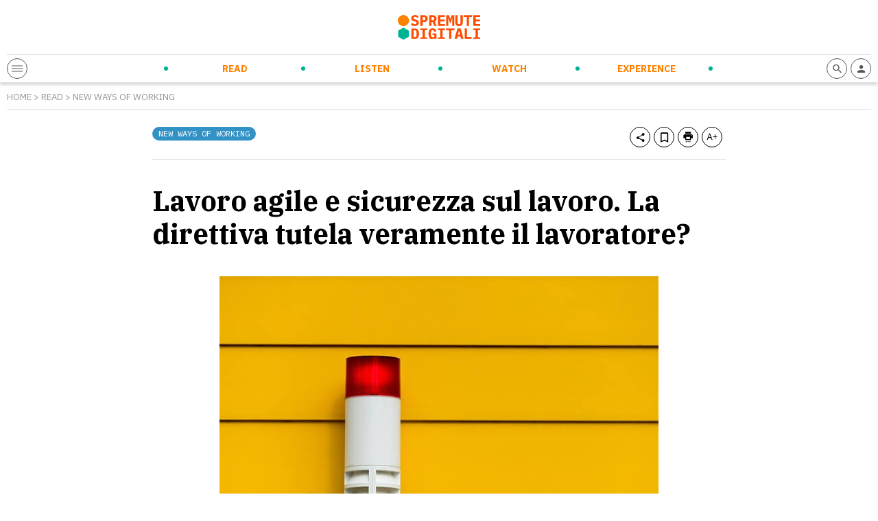

--- FILE ---
content_type: text/html; charset=UTF-8
request_url: https://spremutedigitali.com/lavoro-agile-sicurezza-lavoro-direttiva/
body_size: 14797
content:
<!doctype html>
<html class="no-js" lang="it-IT">

<head>
	<meta charset="utf-8">
	<!-- Force IE to use the latest rendering engine available -->
	<meta http-equiv="X-UA-Compatible" content="IE=edge">
	<!-- Mobile Meta -->
	<meta name="viewport" content="width=device-width, initial-scale=1.0">

	<meta class="foundation-mq" name="foundation class" content="CSS">
	<meta name="theme-color" content="#FF4C00">

	<meta name='robots' content='index, follow, max-image-preview:large, max-snippet:-1, max-video-preview:-1' />

<!-- Google Tag Manager for WordPress by gtm4wp.com -->
<script data-cfasync="false" data-pagespeed-no-defer>
	var gtm4wp_datalayer_name = "dataLayer";
	var dataLayer = dataLayer || [];
</script>
<!-- End Google Tag Manager for WordPress by gtm4wp.com -->
	<!-- This site is optimized with the Yoast SEO plugin v21.5 - https://yoast.com/wordpress/plugins/seo/ -->
	<title>Lavoro agile e sicurezza sul lavoro. La direttiva tutela il lavoratore?</title>
	<meta name="description" content="Nella direttiva Madia, uno spazio dedicato a lavoro agile e sicurezza sul lavoro, c&#039;è. Solo che per chi si occupa di ciò, il tema è ancora ostico" />
	<link rel="canonical" href="https://spremutedigitali.com/lavoro-agile-sicurezza-lavoro-direttiva/" />
	<meta property="og:locale" content="it_IT" />
	<meta property="og:type" content="article" />
	<meta property="og:title" content="Lavoro agile e sicurezza sul lavoro. La direttiva tutela il lavoratore?" />
	<meta property="og:description" content="Nella direttiva Madia, uno spazio dedicato a lavoro agile e sicurezza sul lavoro, c&#039;è. Solo che per chi si occupa di ciò, il tema è ancora ostico" />
	<meta property="og:url" content="https://spremutedigitali.com/lavoro-agile-sicurezza-lavoro-direttiva/" />
	<meta property="og:site_name" content="Spremute Digitali" />
	<meta property="article:publisher" content="https://www.facebook.com/Spremutedigitali" />
	<meta property="article:published_time" content="2017-06-28T09:29:49+00:00" />
	<meta property="og:image" content="https://spremutedigitali.com/wp-content/uploads/2017/06/alarm-system-2136501_640-1.jpg" />
	<meta property="og:image:width" content="640" />
	<meta property="og:image:height" content="427" />
	<meta property="og:image:type" content="image/jpeg" />
	<meta name="author" content="Carlo Gonnelli" />
	<meta name="twitter:card" content="summary_large_image" />
	<meta name="twitter:creator" content="@spremute" />
	<meta name="twitter:site" content="@spremute" />
	<meta name="twitter:label1" content="Written by" />
	<meta name="twitter:data1" content="Carlo Gonnelli" />
	<meta name="twitter:label2" content="Est. reading time" />
	<meta name="twitter:data2" content="3 minuti" />
	<script type="application/ld+json" class="yoast-schema-graph">{"@context":"https://schema.org","@graph":[{"@type":"Article","@id":"https://spremutedigitali.com/lavoro-agile-sicurezza-lavoro-direttiva/#article","isPartOf":{"@id":"https://spremutedigitali.com/lavoro-agile-sicurezza-lavoro-direttiva/"},"author":{"name":"Carlo Gonnelli","@id":"https://spremutedigitali.com/#/schema/person/194c7078d5229848c160c60579520148"},"headline":"Lavoro agile e sicurezza sul lavoro. La direttiva tutela veramente il lavoratore?","datePublished":"2017-06-28T09:29:49+00:00","dateModified":"2017-06-28T09:29:49+00:00","mainEntityOfPage":{"@id":"https://spremutedigitali.com/lavoro-agile-sicurezza-lavoro-direttiva/"},"wordCount":574,"publisher":{"@id":"https://spremutedigitali.com/#organization"},"image":{"@id":"https://spremutedigitali.com/lavoro-agile-sicurezza-lavoro-direttiva/#primaryimage"},"thumbnailUrl":"https://spremutedigitali.com/wp-content/uploads/2017/06/alarm-system-2136501_640-1.jpg","keywords":["direttiva","lavoro agile","Madia","sicurezza sul lavoro"],"articleSection":["New Ways of Working"],"inLanguage":"it-IT"},{"@type":"WebPage","@id":"https://spremutedigitali.com/lavoro-agile-sicurezza-lavoro-direttiva/","url":"https://spremutedigitali.com/lavoro-agile-sicurezza-lavoro-direttiva/","name":"Lavoro agile e sicurezza sul lavoro. La direttiva tutela il lavoratore?","isPartOf":{"@id":"https://spremutedigitali.com/#website"},"primaryImageOfPage":{"@id":"https://spremutedigitali.com/lavoro-agile-sicurezza-lavoro-direttiva/#primaryimage"},"image":{"@id":"https://spremutedigitali.com/lavoro-agile-sicurezza-lavoro-direttiva/#primaryimage"},"thumbnailUrl":"https://spremutedigitali.com/wp-content/uploads/2017/06/alarm-system-2136501_640-1.jpg","datePublished":"2017-06-28T09:29:49+00:00","dateModified":"2017-06-28T09:29:49+00:00","description":"Nella direttiva Madia, uno spazio dedicato a lavoro agile e sicurezza sul lavoro, c'è. Solo che per chi si occupa di ciò, il tema è ancora ostico","breadcrumb":{"@id":"https://spremutedigitali.com/lavoro-agile-sicurezza-lavoro-direttiva/#breadcrumb"},"inLanguage":"it-IT","potentialAction":[{"@type":"ReadAction","target":["https://spremutedigitali.com/lavoro-agile-sicurezza-lavoro-direttiva/"]}]},{"@type":"ImageObject","inLanguage":"it-IT","@id":"https://spremutedigitali.com/lavoro-agile-sicurezza-lavoro-direttiva/#primaryimage","url":"https://spremutedigitali.com/wp-content/uploads/2017/06/alarm-system-2136501_640-1.jpg","contentUrl":"https://spremutedigitali.com/wp-content/uploads/2017/06/alarm-system-2136501_640-1.jpg","width":640,"height":427,"caption":"Lavoro agile e sicurezza sul lavoro. La direttiva tutela veramente il lavoratore?"},{"@type":"BreadcrumbList","@id":"https://spremutedigitali.com/lavoro-agile-sicurezza-lavoro-direttiva/#breadcrumb","itemListElement":[{"@type":"ListItem","position":1,"name":"Home","item":"https://spremutedigitali.com/"},{"@type":"ListItem","position":2,"name":"gamification","item":"https://spremutedigitali.com/tag/gamification/"},{"@type":"ListItem","position":3,"name":"Lavoro agile e sicurezza sul lavoro. La direttiva tutela veramente il lavoratore?"}]},{"@type":"WebSite","@id":"https://spremutedigitali.com/#website","url":"https://spremutedigitali.com/","name":"Spremute Digitali","description":"Innovare per crescere","publisher":{"@id":"https://spremutedigitali.com/#organization"},"potentialAction":[{"@type":"SearchAction","target":{"@type":"EntryPoint","urlTemplate":"https://spremutedigitali.com/?s={search_term_string}"},"query-input":"required name=search_term_string"}],"inLanguage":"it-IT"},{"@type":"Organization","@id":"https://spremutedigitali.com/#organization","name":"Spremute Digitali","url":"https://spremutedigitali.com/","logo":{"@type":"ImageObject","inLanguage":"it-IT","@id":"https://spremutedigitali.com/#/schema/logo/image/","url":"https://spremutedigitali.com/wp-content/uploads/2021/04/2020_spremute-digitali_marchioversione-estesa_C.png","contentUrl":"https://spremutedigitali.com/wp-content/uploads/2021/04/2020_spremute-digitali_marchioversione-estesa_C.png","width":1147,"height":352,"caption":"Spremute Digitali"},"image":{"@id":"https://spremutedigitali.com/#/schema/logo/image/"},"sameAs":["https://www.facebook.com/Spremutedigitali","https://twitter.com/spremute","https://www.linkedin.com/company/spremute-digitali/"]},{"@type":"Person","@id":"https://spremutedigitali.com/#/schema/person/194c7078d5229848c160c60579520148","name":"Carlo Gonnelli","image":{"@type":"ImageObject","inLanguage":"it-IT","@id":"https://spremutedigitali.com/#/schema/person/image/","url":"https://secure.gravatar.com/avatar/8cb19ab121a695f61f8b5e092a9b9603?s=96&d=mm&r=g","contentUrl":"https://secure.gravatar.com/avatar/8cb19ab121a695f61f8b5e092a9b9603?s=96&d=mm&r=g","caption":"Carlo Gonnelli"},"description":"Architetto. Manager. Cofounder e CEO di DNARCH società di architettura e ingegneria. Progettazione energetica, pragmatico sognatore.","url":"https://spremutedigitali.com/author/carlo/"}]}</script>
	<!-- / Yoast SEO plugin. -->


<link rel='dns-prefetch' href='//cdn.jsdelivr.net' />
<link rel='dns-prefetch' href='//cdnjs.cloudflare.com' />
<style id='wp-block-library-theme-inline-css' type='text/css'>
.wp-block-audio figcaption{color:#555;font-size:13px;text-align:center}.is-dark-theme .wp-block-audio figcaption{color:hsla(0,0%,100%,.65)}.wp-block-audio{margin:0 0 1em}.wp-block-code{border:1px solid #ccc;border-radius:4px;font-family:Menlo,Consolas,monaco,monospace;padding:.8em 1em}.wp-block-embed figcaption{color:#555;font-size:13px;text-align:center}.is-dark-theme .wp-block-embed figcaption{color:hsla(0,0%,100%,.65)}.wp-block-embed{margin:0 0 1em}.blocks-gallery-caption{color:#555;font-size:13px;text-align:center}.is-dark-theme .blocks-gallery-caption{color:hsla(0,0%,100%,.65)}.wp-block-image figcaption{color:#555;font-size:13px;text-align:center}.is-dark-theme .wp-block-image figcaption{color:hsla(0,0%,100%,.65)}.wp-block-image{margin:0 0 1em}.wp-block-pullquote{border-bottom:4px solid;border-top:4px solid;color:currentColor;margin-bottom:1.75em}.wp-block-pullquote cite,.wp-block-pullquote footer,.wp-block-pullquote__citation{color:currentColor;font-size:.8125em;font-style:normal;text-transform:uppercase}.wp-block-quote{border-left:.25em solid;margin:0 0 1.75em;padding-left:1em}.wp-block-quote cite,.wp-block-quote footer{color:currentColor;font-size:.8125em;font-style:normal;position:relative}.wp-block-quote.has-text-align-right{border-left:none;border-right:.25em solid;padding-left:0;padding-right:1em}.wp-block-quote.has-text-align-center{border:none;padding-left:0}.wp-block-quote.is-large,.wp-block-quote.is-style-large,.wp-block-quote.is-style-plain{border:none}.wp-block-search .wp-block-search__label{font-weight:700}.wp-block-search__button{border:1px solid #ccc;padding:.375em .625em}:where(.wp-block-group.has-background){padding:1.25em 2.375em}.wp-block-separator.has-css-opacity{opacity:.4}.wp-block-separator{border:none;border-bottom:2px solid;margin-left:auto;margin-right:auto}.wp-block-separator.has-alpha-channel-opacity{opacity:1}.wp-block-separator:not(.is-style-wide):not(.is-style-dots){width:100px}.wp-block-separator.has-background:not(.is-style-dots){border-bottom:none;height:1px}.wp-block-separator.has-background:not(.is-style-wide):not(.is-style-dots){height:2px}.wp-block-table{margin:0 0 1em}.wp-block-table td,.wp-block-table th{word-break:normal}.wp-block-table figcaption{color:#555;font-size:13px;text-align:center}.is-dark-theme .wp-block-table figcaption{color:hsla(0,0%,100%,.65)}.wp-block-video figcaption{color:#555;font-size:13px;text-align:center}.is-dark-theme .wp-block-video figcaption{color:hsla(0,0%,100%,.65)}.wp-block-video{margin:0 0 1em}.wp-block-template-part.has-background{margin-bottom:0;margin-top:0;padding:1.25em 2.375em}
</style>
<style id='global-styles-inline-css' type='text/css'>
body{--wp--preset--gradient--vivid-cyan-blue-to-vivid-purple: linear-gradient(135deg,rgba(6,147,227,1) 0%,rgb(155,81,224) 100%);--wp--preset--gradient--light-green-cyan-to-vivid-green-cyan: linear-gradient(135deg,rgb(122,220,180) 0%,rgb(0,208,130) 100%);--wp--preset--gradient--luminous-vivid-amber-to-luminous-vivid-orange: linear-gradient(135deg,rgba(252,185,0,1) 0%,rgba(255,105,0,1) 100%);--wp--preset--gradient--luminous-vivid-orange-to-vivid-red: linear-gradient(135deg,rgba(255,105,0,1) 0%,rgb(207,46,46) 100%);--wp--preset--gradient--very-light-gray-to-cyan-bluish-gray: linear-gradient(135deg,rgb(238,238,238) 0%,rgb(169,184,195) 100%);--wp--preset--gradient--cool-to-warm-spectrum: linear-gradient(135deg,rgb(74,234,220) 0%,rgb(151,120,209) 20%,rgb(207,42,186) 40%,rgb(238,44,130) 60%,rgb(251,105,98) 80%,rgb(254,248,76) 100%);--wp--preset--gradient--blush-light-purple: linear-gradient(135deg,rgb(255,206,236) 0%,rgb(152,150,240) 100%);--wp--preset--gradient--blush-bordeaux: linear-gradient(135deg,rgb(254,205,165) 0%,rgb(254,45,45) 50%,rgb(107,0,62) 100%);--wp--preset--gradient--luminous-dusk: linear-gradient(135deg,rgb(255,203,112) 0%,rgb(199,81,192) 50%,rgb(65,88,208) 100%);--wp--preset--gradient--pale-ocean: linear-gradient(135deg,rgb(255,245,203) 0%,rgb(182,227,212) 50%,rgb(51,167,181) 100%);--wp--preset--gradient--electric-grass: linear-gradient(135deg,rgb(202,248,128) 0%,rgb(113,206,126) 100%);--wp--preset--gradient--midnight: linear-gradient(135deg,rgb(2,3,129) 0%,rgb(40,116,252) 100%);--wp--preset--duotone--dark-grayscale: url('#wp-duotone-dark-grayscale');--wp--preset--duotone--grayscale: url('#wp-duotone-grayscale');--wp--preset--duotone--purple-yellow: url('#wp-duotone-purple-yellow');--wp--preset--duotone--blue-red: url('#wp-duotone-blue-red');--wp--preset--duotone--midnight: url('#wp-duotone-midnight');--wp--preset--duotone--magenta-yellow: url('#wp-duotone-magenta-yellow');--wp--preset--duotone--purple-green: url('#wp-duotone-purple-green');--wp--preset--duotone--blue-orange: url('#wp-duotone-blue-orange');--wp--preset--font-size--small: 13px;--wp--preset--font-size--medium: 20px;--wp--preset--font-size--large: 36px;--wp--preset--font-size--x-large: 42px;--wp--preset--spacing--20: 0.44rem;--wp--preset--spacing--30: 0.67rem;--wp--preset--spacing--40: 1rem;--wp--preset--spacing--50: 1.5rem;--wp--preset--spacing--60: 2.25rem;--wp--preset--spacing--70: 3.38rem;--wp--preset--spacing--80: 5.06rem;--wp--preset--shadow--natural: 6px 6px 9px rgba(0, 0, 0, 0.2);--wp--preset--shadow--deep: 12px 12px 50px rgba(0, 0, 0, 0.4);--wp--preset--shadow--sharp: 6px 6px 0px rgba(0, 0, 0, 0.2);--wp--preset--shadow--outlined: 6px 6px 0px -3px rgba(255, 255, 255, 1), 6px 6px rgba(0, 0, 0, 1);--wp--preset--shadow--crisp: 6px 6px 0px rgba(0, 0, 0, 1);}:where(.is-layout-flex){gap: 0.5em;}body .is-layout-flow > .alignleft{float: left;margin-inline-start: 0;margin-inline-end: 2em;}body .is-layout-flow > .alignright{float: right;margin-inline-start: 2em;margin-inline-end: 0;}body .is-layout-flow > .aligncenter{margin-left: auto !important;margin-right: auto !important;}body .is-layout-constrained > .alignleft{float: left;margin-inline-start: 0;margin-inline-end: 2em;}body .is-layout-constrained > .alignright{float: right;margin-inline-start: 2em;margin-inline-end: 0;}body .is-layout-constrained > .aligncenter{margin-left: auto !important;margin-right: auto !important;}body .is-layout-constrained > :where(:not(.alignleft):not(.alignright):not(.alignfull)){max-width: var(--wp--style--global--content-size);margin-left: auto !important;margin-right: auto !important;}body .is-layout-constrained > .alignwide{max-width: var(--wp--style--global--wide-size);}body .is-layout-flex{display: flex;}body .is-layout-flex{flex-wrap: wrap;align-items: center;}body .is-layout-flex > *{margin: 0;}:where(.wp-block-columns.is-layout-flex){gap: 2em;}.has-vivid-cyan-blue-to-vivid-purple-gradient-background{background: var(--wp--preset--gradient--vivid-cyan-blue-to-vivid-purple) !important;}.has-light-green-cyan-to-vivid-green-cyan-gradient-background{background: var(--wp--preset--gradient--light-green-cyan-to-vivid-green-cyan) !important;}.has-luminous-vivid-amber-to-luminous-vivid-orange-gradient-background{background: var(--wp--preset--gradient--luminous-vivid-amber-to-luminous-vivid-orange) !important;}.has-luminous-vivid-orange-to-vivid-red-gradient-background{background: var(--wp--preset--gradient--luminous-vivid-orange-to-vivid-red) !important;}.has-very-light-gray-to-cyan-bluish-gray-gradient-background{background: var(--wp--preset--gradient--very-light-gray-to-cyan-bluish-gray) !important;}.has-cool-to-warm-spectrum-gradient-background{background: var(--wp--preset--gradient--cool-to-warm-spectrum) !important;}.has-blush-light-purple-gradient-background{background: var(--wp--preset--gradient--blush-light-purple) !important;}.has-blush-bordeaux-gradient-background{background: var(--wp--preset--gradient--blush-bordeaux) !important;}.has-luminous-dusk-gradient-background{background: var(--wp--preset--gradient--luminous-dusk) !important;}.has-pale-ocean-gradient-background{background: var(--wp--preset--gradient--pale-ocean) !important;}.has-electric-grass-gradient-background{background: var(--wp--preset--gradient--electric-grass) !important;}.has-midnight-gradient-background{background: var(--wp--preset--gradient--midnight) !important;}.has-small-font-size{font-size: var(--wp--preset--font-size--small) !important;}.has-medium-font-size{font-size: var(--wp--preset--font-size--medium) !important;}.has-large-font-size{font-size: var(--wp--preset--font-size--large) !important;}.has-x-large-font-size{font-size: var(--wp--preset--font-size--x-large) !important;}
.wp-block-navigation a:where(:not(.wp-element-button)){color: inherit;}
:where(.wp-block-columns.is-layout-flex){gap: 2em;}
.wp-block-pullquote{font-size: 1.5em;line-height: 1.6;}
</style>
<link rel='stylesheet' id='wpo_min-header-0-css' href='https://spremutedigitali.com/wp-content/cache/wpo-minify/1699958698/assets/wpo-minify-header-e7f43ee3.min.css' type='text/css' media='all' />
<link rel='stylesheet' id='splide-css-css' href='https://cdn.jsdelivr.net/npm/@splidejs/splide@latest/dist/css/splide.min.css' type='text/css' media='all' />
<link rel='stylesheet' id='wpo_min-header-2-css' href='https://spremutedigitali.com/wp-content/cache/wpo-minify/1699958698/assets/wpo-minify-header-9c460e52.min.css' type='text/css' media='all' />
<script type='text/javascript' src='https://spremutedigitali.com/wp-includes/js/jquery/jquery.min.js' id='jquery-core-js'></script>
<script type='text/javascript' src='https://spremutedigitali.com/wp-includes/js/jquery/jquery-migrate.min.js' id='jquery-migrate-js'></script>
<link rel="https://api.w.org/" href="https://spremutedigitali.com/wp-json/" /><link rel="alternate" type="application/json" href="https://spremutedigitali.com/wp-json/wp/v2/posts/8124" />		<!-- Custom Logo: hide header text -->
		<style id="custom-logo-css" type="text/css">
			.site-title, .site-description {
				position: absolute;
				clip: rect(1px, 1px, 1px, 1px);
			}
		</style>
		<link rel="alternate" type="application/json+oembed" href="https://spremutedigitali.com/wp-json/oembed/1.0/embed?url=https%3A%2F%2Fspremutedigitali.com%2Flavoro-agile-sicurezza-lavoro-direttiva%2F" />
<link rel="alternate" type="text/xml+oembed" href="https://spremutedigitali.com/wp-json/oembed/1.0/embed?url=https%3A%2F%2Fspremutedigitali.com%2Flavoro-agile-sicurezza-lavoro-direttiva%2F&#038;format=xml" />
<link type="text/css" rel="stylesheet" href="https://spremutedigitali.com/wp-content/plugins/category-specific-rss-feed-menu/wp_cat_rss_style.css" />

<!-- Google Tag Manager for WordPress by gtm4wp.com -->
<!-- GTM Container placement set to off -->
<script data-cfasync="false" data-pagespeed-no-defer type="text/javascript">
	var dataLayer_content = {"pageTitle":"Lavoro agile e sicurezza sul lavoro. La direttiva tutela il lavoratore?","pageCategory":["new-ways-of-working"],"postID":8124};
	dataLayer.push( dataLayer_content );
</script>
<script>
	console.warn && console.warn("[GTM4WP] Google Tag Manager container code placement set to OFF !!!");
	console.warn && console.warn("[GTM4WP] Data layer codes are active but GTM container must be loaded using custom coding !!!");
</script>
<!-- End Google Tag Manager for WordPress by gtm4wp.com -->
	
	<!-- Google Tag Manager -->
<script>(function(w,d,s,l,i){w[l]=w[l]||[];w[l].push({'gtm.start':
new Date().getTime(),event:'gtm.js'});var f=d.getElementsByTagName(s)[0],
j=d.createElement(s),dl=l!='dataLayer'?'&l='+l:'';j.async=true;j.src=
'https://www.googletagmanager.com/gtm.js?id='+i+dl;f.parentNode.insertBefore(j,f);
})(window,document,'script','dataLayer','GTM-5ZC383G');</script>
<!-- End Google Tag Manager -->

<!-- Facebook Pixel Code -->
<script>
!function(f,b,e,v,n,t,s)
{if(f.fbq)return;n=f.fbq=function(){n.callMethod?
n.callMethod.apply(n,arguments):n.queue.push(arguments)};
if(!f._fbq)f._fbq=n;n.push=n;n.loaded=!0;n.version='2.0';
n.queue=[];t=b.createElement(e);t.async=!0;
t.src=v;s=b.getElementsByTagName(e)[0];
s.parentNode.insertBefore(t,s)}(window, document,'script',
'https://connect.facebook.net/en_US/fbevents.js');
fbq('init', '136881425077259');
fbq('track', 'PageView');
</script>
<!-- End Facebook Pixel Code -->
<meta name="facebook-domain-verification" content="tuhs1vfe9dvm7nh1notpuiej5bb4qf" />

<style>
.wp-embedded-content {max-width: 100% !important;}
@media print, screen and (max-width: 1023px) {
.header-bottom-sd-content-center {visibility: hidden;opacity: 0;position: absolute;width: 100%;left: 0;padding: 10px;}
  .open-header .header-bottom-sd-content-center {visibility: visible;opacity: 1;}
  .header-bottom-sd-icon-left, .header-bottom-sd-icon-right {position: relative;z-index: +1;}
.sd-blog-author {margin-bottom: 20px !important;}
.sd-post-preview-big-image {
    width: 100%;
}
.sd-post-preview-big-content {
    width: 100%;
}
}
</style>

	<link rel="preconnect" href="https://fonts.gstatic.com">
	<link href="https://fonts.googleapis.com/css2?family=IBM+Plex+Mono&family=IBM+Plex+Sans:ital,wght@0,400;0,700;1,400&family=IBM+Plex+Serif:ital,wght@0,400;0,700;1,400&display=swap" rel="stylesheet">
	<link rel="preconnect" href="https://cdn.flipboard.com">
	<link rel="preconnect" href="https://cdn.jsdelivr.net">
	<link rel="preconnect" href="https://cdnjs.cloudflare.com">
	<link rel="preconnect" href="https://connect.facebook.net">
	<link rel="preconnect" href="https://fonts.googleapis.com">
	<link rel="preconnect" href="https://fonts.gstatic.com">
	<link rel="preconnect" href="https://seedble.activehosted.com">
	<link rel="preconnect" href="https://www.google-analytics.com">
	<link rel="preconnect" href="https://www.googletagmanager.com">
<link rel="icon" href="https://spremutedigitali.com/wp-content/uploads/2021/03/cropped-favicon-32x32.png" sizes="32x32" />
<link rel="icon" href="https://spremutedigitali.com/wp-content/uploads/2021/03/cropped-favicon-192x192.png" sizes="192x192" />
<link rel="apple-touch-icon" href="https://spremutedigitali.com/wp-content/uploads/2021/03/cropped-favicon-180x180.png" />
<meta name="msapplication-TileImage" content="https://spremutedigitali.com/wp-content/uploads/2021/03/cropped-favicon-270x270.png" />
<noscript><style id="rocket-lazyload-nojs-css">.rll-youtube-player, [data-lazy-src]{display:none !important;}</style></noscript>
	<link rel="preload" href="/wp-content/themes/spremutedigitali/assets/styles/font/sd-icons.woff2" as="font" type="font/woff2" crossorigin>

</head>

<body class="post-template-default single single-post postid-8124 single-format-standard">
	<!-- Google Tag Manager (noscript) -->
	<noscript><iframe src="https://www.googletagmanager.com/ns.html?id=GTM-5ZC383G" height="0" width="0" style="display:none;visibility:hidden"></iframe></noscript>
	<!-- End Google Tag Manager (noscript) -->
		<header class="header" role="banner">
		<div class="row">
			<div class="column">
				<div class="header-top">
											<a href="https://spremutedigitali.com">
							<img src="data:image/svg+xml,%3Csvg%20xmlns='http://www.w3.org/2000/svg'%20viewBox='0%200%200%200'%3E%3C/svg%3E" alt="Spremute Digitali" data-lazy-src="https://spremutedigitali.com/wp-content/themes/spremutedigitali/assets/images/logo.svg"><noscript><img src="https://spremutedigitali.com/wp-content/themes/spremutedigitali/assets/images/logo.svg" alt="Spremute Digitali"></noscript>
						</a>
										<div class="header-adsense">
											</div>
					<div class="header-adsense-mobile">
											</div>
				</div>
				<div class="header-bottom">
					<div class="header-bottom-sd-icon-left">
						<span class="sd-icon sd-menu-opener">
							<div></div>
							<div></div>
							<div></div>
						</span>
					</div>
					<div class="header-bottom-sd-content-center">
						<ul id="menu-menu-principale" class="nav clearfix uppercase"><li id="menu-item-33" class="sd-menu-read menu-item menu-item-type-post_type menu-item-object-page menu-item-has-children menu-item-33"><a href="https://spremutedigitali.com/read/">Read</a>
<ul class="sub-menu">
	<li id="menu-item-88082" class="menu-item menu-item-type-taxonomy menu-item-object-category menu-item-88082"><a href="https://spremutedigitali.com/argomenti/startup-entrepreneurship/">Startup &amp; Entrepreneurship</a></li>
	<li id="menu-item-88076" class="menu-item menu-item-type-taxonomy menu-item-object-category menu-item-88076"><a href="https://spremutedigitali.com/argomenti/corporate-innovation/">Corporate Innovation</a></li>
	<li id="menu-item-88079" class="menu-item menu-item-type-taxonomy menu-item-object-category current-post-ancestor current-menu-parent current-post-parent menu-item-88079"><a href="https://spremutedigitali.com/argomenti/new-ways-of-working/">New Ways of Working</a></li>
	<li id="menu-item-88077" class="menu-item menu-item-type-taxonomy menu-item-object-category menu-item-88077"><a href="https://spremutedigitali.com/argomenti/future-trends-tech/">Future Trends &amp; Tech</a></li>
	<li id="menu-item-88078" class="menu-item menu-item-type-taxonomy menu-item-object-category menu-item-88078"><a href="https://spremutedigitali.com/argomenti/marketing-communication/">Marketing &amp; Communication</a></li>
	<li id="menu-item-88081" class="menu-item menu-item-type-taxonomy menu-item-object-category menu-item-88081"><a href="https://spremutedigitali.com/argomenti/personal-empowerment/">Personal Empowerment</a></li>
	<li id="menu-item-88080" class="menu-item menu-item-type-taxonomy menu-item-object-category menu-item-88080"><a href="https://spremutedigitali.com/argomenti/news-press/">News and Press</a></li>
</ul>
</li>
<li id="menu-item-31" class="sd-menu-listen menu-item menu-item-type-post_type menu-item-object-page menu-item-has-children menu-item-31"><a href="https://spremutedigitali.com/listen/">Listen</a>
<ul class="sub-menu">
	<li id="menu-item-89430" class="menu-item menu-item-type-taxonomy menu-item-object-categoria_listen menu-item-89430"><a href="https://spremutedigitali.com/show/daily-orange-squeeze/">Daily Orange Squeeze</a></li>
	<li id="menu-item-88083" class="menu-item menu-item-type-taxonomy menu-item-object-categoria_listen menu-item-88083"><a href="https://spremutedigitali.com/show/audiospremute/">Audiospremute</a></li>
</ul>
</li>
<li id="menu-item-32" class="sd-menu-watch menu-item menu-item-type-post_type menu-item-object-page menu-item-has-children menu-item-32"><a href="https://spremutedigitali.com/watch/">Watch</a>
<ul class="sub-menu">
	<li id="menu-item-88095" class="menu-item menu-item-type-taxonomy menu-item-object-categoria_watch menu-item-88095"><a href="https://spremutedigitali.com/categoria_watch/videospremute/">Videospremute</a></li>
</ul>
</li>
<li id="menu-item-30" class="sd-menu-experience menu-item menu-item-type-post_type menu-item-object-page menu-item-has-children menu-item-30"><a href="https://spremutedigitali.com/experience/">Experience</a>
<ul class="sub-menu">
	<li id="menu-item-88113" class="menu-item menu-item-type-post_type menu-item-object-page menu-item-88113"><a href="https://spremutedigitali.com/eventi-in-corso/">Eventi in corso</a></li>
	<li id="menu-item-88110" class="menu-item menu-item-type-post_type menu-item-object-page menu-item-88110"><a href="https://spremutedigitali.com/prossimi-eventi/">Prossimi eventi</a></li>
	<li id="menu-item-88112" class="menu-item menu-item-type-post_type menu-item-object-page menu-item-88112"><a href="https://spremutedigitali.com/eventi-passati/">Eventi passati</a></li>
	<li id="menu-item-88111" class="menu-item menu-item-type-post_type menu-item-object-page menu-item-88111"><a href="https://spremutedigitali.com/media-partnership/">Media partnership</a></li>
	<li id="menu-item-88114" class="menu-item menu-item-type-post_type menu-item-object-page menu-item-88114"><a href="https://spremutedigitali.com/calendario/">Calendario</a></li>
</ul>
</li>
</ul>						<div class="sd-secondary-menu">
							
							<div class="sd-social-menu">
								<a rel="nofollow" href="https://www.instagram.com/spremutedigitali/" target="_blank"><span class="sd-icon-social sd-icon-social-instagram"><i class="icon-instagram"></i></span></a><a rel="nofollow" href="https://www.youtube.com/c/SpremuteDigitali" target="_blank"><span class="sd-icon-social sd-icon-social-youtube"><i class="icon-youtube"></i></span></a><a rel="nofollow" href="https://twitter.com/spremute" target="_blank"><span class="sd-icon-social sd-icon-social-twitter"><i class="icon-twitter"></i></span></a><a rel="nofollow" href="https://www.facebook.com/Spremutedigitali" target="_blank"><span class="sd-icon-social sd-icon-social-facebook"><i class="icon-facebook"></i></span></a><a rel="nofollow" href="https://it.linkedin.com/company/spremute-digitali" target="_blank"><span class="sd-icon-social sd-icon-social-linkedin"><i class="icon-linkedin"></i></span></a>							</div>

						</div>
					</div>
					<div class="header-bottom-sd-icon-right">

												<a rel="nofollow" href="https://spremutedigitali.com/i-tuoi-contenuti/">
							<span class="sd-icon"><i class="icon-profile"></i></span>
						</a>
						<span class="sd-icon toggle-search-form"><i class="icon-search"></i></span>
					</div>
				</div>
			</div>
		</div>
	</header> <!-- end .header -->


	<div class="off-canvas-wrapper transition-fade" id="swup">
		<div class="off-canvas-content" data-off-canvas-content>    <div class="content">
        

                <div id="post-content" data-post-id="8124">

                    <div class="row">
                        <div class="column">
                                                        <div class="breadcrumb">
                                <p class="txt testo-piccolo grigio caps"><a href="https://spremutedigitali.com">Home</a> > <a href="https://spremutedigitali.com/read/">Read</a> > <a href="https://spremutedigitali.com/argomenti/new-ways-of-working/">New Ways of Working</a></p>
                            </div>
                        </div>
                    </div>

                    <div class="row">
                        <div class="column large-8 large-offset-2 end padding-top-20">
                            <div class="sd-post-toolbar">
                                <div class="sd-post-categories float-left">
                                    <a href="https://spremutedigitali.com/argomenti/new-ways-of-working/"><div class="sd-label bg-read">New Ways of Working</div></a>                                </div>
                                <div class="sd-post-actions float-right">
                                    <span class="sd-icon" data-share="https://spremutedigitali.com/lavoro-agile-sicurezza-lavoro-direttiva/"><i class="icon-share"></i></span>
                                    <span class="sd-icon" data-bookmark="8124"><i class="icon-bookmark"></i></span>
                                    <a href="https://spremutedigitali.com/lavoro-agile-sicurezza-lavoro-direttiva/?mode=print" target="_blank" rel="nofollow" data-no-swup="1"><span class="sd-icon"><i class="icon-print"></i></span></a>
                                    <span class="sd-icon toggle-textsize"><i class="icon-textsize"></i></span>
                                </div>
                                <div class="clear"></div>
                            </div>
                            <h1 class="txt sottotitolo-grande serif bold nero">Lavoro agile e sicurezza sul lavoro. La direttiva tutela veramente il lavoratore?</h1>
                        </div>
                    </div>
                    
                    <div class="row">
                        <div class="column large-8 large-offset-2 end padding-top-30 txt center">
                            <img width="640" height="427" src="data:image/svg+xml,%3Csvg%20xmlns='http://www.w3.org/2000/svg'%20viewBox='0%200%20640%20427'%3E%3C/svg%3E" class="attachment-large size-large wp-post-image" alt="lavoro agile e sicurezza sul lavoro" decoding="async" data-lazy-srcset="https://spremutedigitali.com/wp-content/uploads/2017/06/alarm-system-2136501_640-1.jpg 640w, https://spremutedigitali.com/wp-content/uploads/2017/06/alarm-system-2136501_640-1-300x200.jpg 300w" data-lazy-sizes="(max-width: 640px) 100vw, 640px" data-lazy-src="https://spremutedigitali.com/wp-content/uploads/2017/06/alarm-system-2136501_640-1.jpg" /><noscript><img width="640" height="427" src="https://spremutedigitali.com/wp-content/uploads/2017/06/alarm-system-2136501_640-1.jpg" class="attachment-large size-large wp-post-image" alt="lavoro agile e sicurezza sul lavoro" decoding="async" srcset="https://spremutedigitali.com/wp-content/uploads/2017/06/alarm-system-2136501_640-1.jpg 640w, https://spremutedigitali.com/wp-content/uploads/2017/06/alarm-system-2136501_640-1-300x200.jpg 300w" sizes="(max-width: 640px) 100vw, 640px" /></noscript>                        </div>
                    </div>

                                            <div class="row">
                            <div class="column large-5 large-offset-3 padding-top-20 border-bottom txt grigio-chiaro">
                                <p class="txt serif nero testo-medio line-height-16 padding-bottom-20">Lavoro agile e sicurezza sul lavoro. La direttiva tutela veramente il lavoratore?</p>
                            </div>
                                                    </div>
                    
                    <div class="row padding3rem flex_mobile">
                        <div class="column large-2">

                            <div class="sd-blog-author">
                                                                <a href="https://spremutedigitali.com/author/carlo/">
                                    <div data-bg="https://spremutedigitali.com/wp-content/uploads/2021/04/CARLO-130x130-1.png" class="sd-blog-author-image rocket-lazyload" style=""></div>
                                    <div class="sd-blog-author-details">
                                        <p class="txt sans testo-medio bold margin-bottom-10 caps underline">Carlo Gonnelli</p>
                                                                                <div class="sd-blog-author-description txt serif testo-medio">Architetto. Manager. Cofounder e CEO di DNARCH società di architettura e ingegneria. Progettazione energetica, pragmatico sognatore.</div>
                                    </div>
                                </a>
                                <div class="clear"></div>
                                <div class="sd-blog-author-social">
                                    
                                    
                                </div>
                                <div class="clear mb-10 resp-d"></div>
                                <p class="sd-blog-author-published txt sans testo-piccolo italic">Pubblicato: 28 Giugno 2017</p>
                                <div class="clear"></div>
                                                                    <div class="sd-post-tags">
                                        <a href="https://spremutedigitali.com/tag/lavoro-agile/"><div class="sd-single-post-tag">lavoro agile</div></a>                                    </div>
                                                            </div>


                        </div>
                        <div class="column large-6 large-offset-1 medium-10 medium-offset-1 end ">
                            <div class="txt testo serif line-height-18 wysiwyg"><p><span style="font-weight: 400;">Studiando la recente </span><a href="http://www.funzionepubblica.gov.it/articolo/dipartimento/01-06-2017/direttiva-n-3-del-2017-materia-di-lavoro-agile" target="_blank" rel="nofollow noopener noreferrer"><span style="font-weight: 400;">direttiva</span></a><span style="font-weight: 400;"> del ministro Madia sul lavoro agile, sono rimasto piacevolmente colpito dalla presenza di un capitolo, alla fine, sul tema della <strong>sicurezza dei luoghi di lavoro</strong>.</span><br>
<span style="font-weight: 400;">A mio avviso non &#xE8; tanto importante il contenuto del testo della direttiva, peraltro condivisibile, sull&#x2019;argomento, ma quanto aver posto l&#x2019;attenzione sul tema.</span><br>
<span style="font-weight: 400;">Occupandomi di sicurezza, so quanto agli attori chiamati a gestire la sicurezza nei luoghi di lavoro, il tema sia ostico: i datori di lavoro e i dirigenti spesso vedono solo la mole di carta da produrre, gli adempimenti e le spese di consulenza da sostenere; i lavoratori il pi&#xF9; delle volte non sono coinvolti e si limitano a fare le visite mediche, qualche formazione pi&#xF9; o meno seria ed a firmare (spesso inconsapevolmente) verbali e documenti.</span><br>
<span style="font-weight: 400;">Il fine ultimo di tutto il teatrino, a cui spesso ci pieghiamo anche noi consulenti, &#xE8; avere le carte a posto per eventuali controlli&#x2026; Poco importa in fin dei conti se tutto questo</span><b> tutela realmente la salute dei lavoratori.</b><br>
<span style="font-weight: 400;">E pure lo spirito con cui &#xE8; nato il Testo Unico della Sicurezza D.lgs. 81/2008 non &#xE8; questo. </span><b>Il testo ha al centro del suo interesse l&#x2019;uomo, il lavoratore, il worker </b><span style="font-weight: 400;">ed &#xE8; per questo che l&#x2019;approccio, contrariamente a quanto pensato, &#xE8; di tipo </span><b>prestazionale</b><span style="font-weight: 400;"> pi&#xF9; che prescrittivo. </span><br>
<span style="font-weight: 400;">&#xC8; in questa chiave di lettura del tema della sicurezza, suffragata peraltro da numerose sentenze, che sta a mio avviso il punto di contatto con la riflessione sullo smart working.</span></p><!-- Ezoic - wp_under_page_title - under_page_title --><div id="ezoic-pub-ad-placeholder-102" data-inserter-version="2"></div><!-- End Ezoic - wp_under_page_title - under_page_title -->
<div class="lwptoc lwptoc-autoWidth lwptoc-baseItems lwptoc-light lwptoc-notInherit" data-smooth-scroll="1" data-smooth-scroll-offset="24"><div class="lwptoc_i">    <div class="lwptoc_header">
        <b class="lwptoc_title">Indice</b>                    <span class="lwptoc_toggle">
                <a href="#" class="lwptoc_toggle_label" data-label=""></a>
            </span>
            </div>
<div class="lwptoc_items lwptoc_items-visible">
    <div class="lwptoc_itemWrap"><div class="lwptoc_item">    <a href="#Lavoro_agile_e_sicurezza_sul_lavoro_informativa_per_le_prestazioni_fuori_dallazienda">
                <span class="lwptoc_item_label">Lavoro agile e sicurezza sul lavoro: informativa per le prestazioni fuori dall&#x2019;azienda</span>
    </a>
    <div class="lwptoc_itemWrap"><div class="lwptoc_item">    <a href="#In_conclusione">
                <span class="lwptoc_item_label">In conclusione</span>
    </a>
    </div></div></div></div></div>
</div></div><h2><span id="Lavoro_agile_e_sicurezza_sul_lavoro_informativa_per_le_prestazioni_fuori_dallazienda"><strong>Lavoro agile e sicurezza sul lavoro: informativa per le prestazioni fuori dall&#x2019;azienda</strong></span></h2>
<p><span style="font-weight: 400;">Tornando alla direttiva, questa non si discosta in linea generale da quanto gi&#xE0; previsto dalla normativa in tema di sicurezza, introduce un&#x2019;informativa a cura del datore di lavoro, per le prestazioni di lavoro svolte fuori dall&#x2019;azienda sia indoor che outdoor.</span><br>
<span style="font-weight: 400;">Emergono a questo punto una serie di <strong>spunti e riflessioni</strong> secondo me utili a chi si occupa di smart working:</span></p>
<ul>
<li style="font-weight: 400;"><span style="font-weight: 400;">Il coinvolgimento dei rappresentanti dei lavoratori RLS (la norma dice che bisogna dargli l&#x2019;informativa prima dell&#x2019;inizio del lavoro fuori dall&#x2019;azienda), sarebbe pi&#xF9; efficace nella fase di <strong>riorganizzazione aziendale</strong>: cio&#xE8; quando in azienda si prendono le scelte e non a decisioni fatte.</span></li>
<li style="font-weight: 400;"><span style="font-weight: 400;">Sarebbe utile che il coinvolgimento riguardasse anche il <strong>RSPP (Responsabile del Servizio di Prevenzione e Protezione) ed il medico competente dell&#x2019;azienda</strong>. Perch&#xE9; parlare solo con il dirigente delle Risorse Umane, e non proporgli di invitare alle riunioni anche questi soggetti?</span></li>
<li style="font-weight: 400;"><span style="font-weight: 400;">I <strong>comitati paritetici CTP</strong> sanno cosa &#xE8; veramente lo smart working? I sindacati?</span></li>
<li style="font-weight: 400;"><span style="font-weight: 400;">C&#x2019;&#xE8; poi un tema che, dato il quadro normativo ormai delineato, devono porsi tutti coloro che vogliono aprire/gestire/progettare nuovi luoghi di lavoro, </span><b>coworking</b><span style="font-weight: 400;"> in primis: se fino a ieri i fruitori di questi spazi verosimilmente erano freelance e p.iva, da domani potreste avere tra i vostri clienti anche dipendenti di pubbliche amministrazioni.&#xA0;</span><span style="font-weight: 400;">Attenti, anche se non lo sanno, questi lavoratori sono molto ben tutelati ed i vostri spazi dovranno rispondere a tutta una serie di requisiti&#x2026; Perch&#xE9; perdere una buona fetta di mercato e non fare le cose fatte per bene?</span></li>
</ul>
<p>&nbsp;</p><!-- Ezoic - wp_under_first_paragraph - under_first_paragraph --><div id="ezoic-pub-ad-placeholder-110" data-inserter-version="2"></div><!-- End Ezoic - wp_under_first_paragraph - under_first_paragraph -->
<h3><span id="In_conclusione"><strong>In conclusione </strong></span></h3>
<p><span style="font-weight: 400;">Se <a href="https://www.spremutedigitali.com/non-perdiamo-il-treno-dello-smart-working/" target="_blank" rel="nofollow noopener noreferrer">lo smart working &#xE8; un treno che non dobbiamo perdere</a>, cerchiamo di salire a bordo <strong>consapevoli</strong> che il cambiamento del modo di pensare il mondo del lavoro, deve includere anche aspetti pi&#xF9; tecnici come <strong>sicurezza e comfort ambientale</strong>. Altrimenti dobbiamo essere consapevoli che quello che proporremo &#xE8; un qualcosa di diverso, ma non una rivoluzione.</span></p>
</div>
                            <div id="sd-progress-end"></div>
                        </div>
                        <div class="column large-2">
                            <div class="_form_53"></div><script src="https://seedble.activehosted.com/f/embed.php?id=53" type="text/javascript" charset="utf-8"></script>
                    </div>

                </div>

                <div class="full-row bg-grigio-chiarissimo pos-relative padding-top-40 padding-bottom-40">
                    <div class="row">
                        <div class="column sd-post-slider">
                            <div class="sd-post-slider-head">
                                <p class="sd-post-slider-head-main-title txt bold testo-piccolo caps float-left">Correlati</p>
                                <p class="sd-post-slider-head-sec-title txt testo-piccolo caps float-left">Altri articoli simili</p>
                            </div>
                            <div class="splide" data-splide='{"type":"loop","perPage":6,"gap":"10px", "breakpoints": {"1200": {"perPage": 4},"640": {"perPage": 2}}}'>
                                <div class="splide__track">
                                    <ul class="splide__list">
                                                                                
                                                                                                    
<li class="splide__slide">
    <a href="https://spremutedigitali.com/sicurezza-informatica-per-smart-working/">
        <div class="sd-post-preview sd-post-preview-abs-bookmark">
            <div data-bg="https://spremutedigitali.com/wp-content/uploads/2023/10/smart-working-sicuro-300x202.webp" class="sd-post-preview-img bg-overlay bg-overlay-gradient rocket-lazyload" style="">
                <div class="sd-label bg-read">New Ways of Working</div>
                <span class="sd-icon" data-bookmark="102068"><i class="icon-bookmark"></i></span>
            </div>
            <div class="sd-post-preview-txt">
                                <h3 class="txt serif bold testo-medio">L&#8217;importanza della sicurezza informatica nell&#8217;era dello smart working</h3>
                            </div>
        </div>
    </a>
</li>                                                                                                    
<li class="splide__slide">
    <a href="https://spremutedigitali.com/creare-ufficio-per-generazione-z/">
        <div class="sd-post-preview sd-post-preview-abs-bookmark">
            <div data-bg="https://spremutedigitali.com/wp-content/uploads/2023/07/genz-300x169.jpg" class="sd-post-preview-img bg-overlay bg-overlay-gradient rocket-lazyload" style="">
                <div class="sd-label bg-read">New Ways of Working</div>
                <span class="sd-icon" data-bookmark="101816"><i class="icon-bookmark"></i></span>
            </div>
            <div class="sd-post-preview-txt">
                                <h3 class="txt serif bold testo-medio">Creare un ufficio per la Generazione Z: Consigli per un ambiente di lavoro moderno e so...</h3>
                            </div>
        </div>
    </a>
</li>                                                                                                    
<li class="splide__slide">
    <a href="https://spremutedigitali.com/freelancer-partita-iva-errori-da-evitare/">
        <div class="sd-post-preview sd-post-preview-abs-bookmark">
            <div data-bg="https://spremutedigitali.com/wp-content/uploads/2023/06/freelancer-concept-illustration_114360-7590-300x169.webp" class="sd-post-preview-img bg-overlay bg-overlay-gradient rocket-lazyload" style="">
                <div class="sd-label bg-read">New Ways of Working</div>
                <span class="sd-icon" data-bookmark="101526"><i class="icon-bookmark"></i></span>
            </div>
            <div class="sd-post-preview-txt">
                                <h3 class="txt serif bold testo-medio">5 errori che un freelancer deve evitare nell&#8217;aprire una partita IVA</h3>
                            </div>
        </div>
    </a>
</li>                                                                                                    
<li class="splide__slide">
    <a href="https://spremutedigitali.com/monitoraggio-smart-working/">
        <div class="sd-post-preview sd-post-preview-abs-bookmark">
            <div data-bg="https://spremutedigitali.com/wp-content/uploads/2021/05/smart-working-1-300x169.jpg" class="sd-post-preview-img bg-overlay bg-overlay-gradient rocket-lazyload" style="">
                <div class="sd-label bg-read">New Ways of Working</div>
                <span class="sd-icon" data-bookmark="90543"><i class="icon-bookmark"></i></span>
            </div>
            <div class="sd-post-preview-txt">
                                <h3 class="txt serif bold testo-medio">Monitoraggio dello Smart Working, normalità o distopia?</h3>
                            </div>
        </div>
    </a>
</li>                                                                                                    
<li class="splide__slide">
    <a href="https://spremutedigitali.com/smart-leadership-smart-working/">
        <div class="sd-post-preview sd-post-preview-abs-bookmark">
            <div data-bg="https://spremutedigitali.com/wp-content/uploads/2022/12/smart-leadership-300x169.jpg" class="sd-post-preview-img bg-overlay bg-overlay-gradient rocket-lazyload" style="">
                <div class="sd-label bg-read">New Ways of Working</div>
                <span class="sd-icon" data-bookmark="100940"><i class="icon-bookmark"></i></span>
            </div>
            <div class="sd-post-preview-txt">
                                <h3 class="txt serif bold testo-medio">Smart Working, Smart Leadership</h3>
                            </div>
        </div>
    </a>
</li>                                                                                                    
<li class="splide__slide">
    <a href="https://spremutedigitali.com/lavorare-remoto-pilastri-smart-working/">
        <div class="sd-post-preview sd-post-preview-abs-bookmark">
            <div data-bg="https://spremutedigitali.com/wp-content/uploads/2022/11/remote-work-models-300x169.jpg" class="sd-post-preview-img bg-overlay bg-overlay-gradient rocket-lazyload" style="">
                <div class="sd-label bg-read">New Ways of Working</div>
                <span class="sd-icon" data-bookmark="100781"><i class="icon-bookmark"></i></span>
            </div>
            <div class="sd-post-preview-txt">
                                <h3 class="txt serif bold testo-medio">Lavorare da remoto: i 4 pilastri dello smart working</h3>
                            </div>
        </div>
    </a>
</li>                                                                                                    
<li class="splide__slide">
    <a href="https://spremutedigitali.com/smart-alliance-eli-intervista-luca-mattii/">
        <div class="sd-post-preview sd-post-preview-abs-bookmark">
            <div data-bg="https://spremutedigitali.com/wp-content/uploads/2022/11/Smart-Alliance-NWoW-1-300x169.jpg" class="sd-post-preview-img bg-overlay bg-overlay-gradient rocket-lazyload" style="">
                <div class="sd-label bg-read">New Ways of Working</div>
                <span class="sd-icon" data-bookmark="100760"><i class="icon-bookmark"></i></span>
            </div>
            <div class="sd-post-preview-txt">
                                <h3 class="txt serif bold testo-medio">La Smart Alliance di ELIS</h3>
                            </div>
        </div>
    </a>
</li>                                                                                                    
<li class="splide__slide">
    <a href="https://spremutedigitali.com/lavoro-liquido-cose/">
        <div class="sd-post-preview sd-post-preview-abs-bookmark">
            <div data-bg="https://spremutedigitali.com/wp-content/uploads/2022/10/The-Future-Workplace-image-300x169.jpg" class="sd-post-preview-img bg-overlay bg-overlay-gradient rocket-lazyload" style="">
                <div class="sd-label bg-read">New Ways of Working</div>
                <span class="sd-icon" data-bookmark="100469"><i class="icon-bookmark"></i></span>
            </div>
            <div class="sd-post-preview-txt">
                                <h3 class="txt serif bold testo-medio">Lavoro liquido: cos’è e come funziona</h3>
                            </div>
        </div>
    </a>
</li>                                                                                                    
<li class="splide__slide">
    <a href="https://spremutedigitali.com/smart-working-strumenti/">
        <div class="sd-post-preview sd-post-preview-abs-bookmark">
            <div data-bg="https://spremutedigitali.com/wp-content/uploads/2022/11/smartworking-300x169.jpg" class="sd-post-preview-img bg-overlay bg-overlay-gradient rocket-lazyload" style="">
                <div class="sd-label bg-read">New Ways of Working</div>
                <span class="sd-icon" data-bookmark="100692"><i class="icon-bookmark"></i></span>
            </div>
            <div class="sd-post-preview-txt">
                                <h3 class="txt serif bold testo-medio">Gli strumenti dello smart working</h3>
                            </div>
        </div>
    </a>
</li>                                                                                                    
<li class="splide__slide">
    <a href="https://spremutedigitali.com/retrospettiva-agile/">
        <div class="sd-post-preview sd-post-preview-abs-bookmark">
            <div data-bg="https://spremutedigitali.com/wp-content/uploads/2022/09/30092588_smiling-happy-faces-drawn-on-sheets-customer-experience-and-evaluation-concept-1-300x169.jpg" class="sd-post-preview-img bg-overlay bg-overlay-gradient rocket-lazyload" style="">
                <div class="sd-label bg-read">New Ways of Working</div>
                <span class="sd-icon" data-bookmark="100239"><i class="icon-bookmark"></i></span>
            </div>
            <div class="sd-post-preview-txt">
                                <h3 class="txt serif bold testo-medio">Retrospettiva Agile per una strategia di successo</h3>
                            </div>
        </div>
    </a>
</li>                                                
                                                                                                                                                                    </ul>
                                </div>
                            </div>
                        </div>
                    </div>
                </div>



                <div id="sd-post-bottom-bar">
                    <div id="sd-post-progress"></div>
                    <div class="row">
                        <div class="column">
                            <div id="sd-post-dark-mode"><i class="icon-day"></i><i class="icon-night"></i></div>
                            <p class="txt serif bold bianco">Lavoro agile e sicurezza sul lavoro. La direttiva tutela veramente il lavoratore?</p>
                        </div>
                    </div>
                </div>






            </div> <!-- end #content -->
    <div data-bg="https://spremutedigitali.com/wp-content/themes/spremutedigitali/assets/images/spremute-digitali-orange-bg-low.jpg" id="newsletter" class="full-row padding-top-50 bg-cover rocket-lazyload" style="">
    <div class="row sd-box-newsletter">
        <div class=" column large-4">
            <div class="txt bold testo caps nero mt-20" style="margin-bottom: 40px">Contatti</div>
            <div class="mt-20 mb-20">
                <p class="mt-20 mb-20 pr-20" style="font-size: 15px; padding-right: 25%; text-align: justify;"> 
                SpremuteDigitali.com è un marchio proprietario di Seedble S.r.l. Seedble è una PMI innovativa parte del gruppo Symphonie Prime. Dal 2014 disegniamo e creiamo organizzazioni future-proof in grado di innovare, evolversi e adattarsi a tutti gli scenari socio-economici.
                </p>
                <p><div class="bold">SEDE LEGALE E OPERATIVA:</div></p>
                <div class="mt-10 mb-10">
                <p><span class="fas fa-map-marker-alt" style="margin-right: 10px;"></span>Via Prisciano, 72 - 00136 Roma (RM)</p>
                </div>
            </div>
            <div class="mt-30 mb-20">
                <p><div class="bold">ALTRE SEDI:</div></p>
                <div class="mt-10 mb-10">
                <p><span class="fas fa-map-marker-alt" style="margin-right: 10px;"></span>Via Canova 15, 6900 Lugano (CH)</p>
                </div>
            </div>

            <div style="margin-top: 40px">
                <a rel="nofollow" href="https://www.instagram.com/spremutedigitali/" target="_blank"><span class="sd-icon-social sd-icon-social-instagram"><i class="icon-instagram"></i></span></a><a rel="nofollow" href="https://www.youtube.com/c/SpremuteDigitali" target="_blank"><span class="sd-icon-social sd-icon-social-youtube"><i class="icon-youtube"></i></span></a><a rel="nofollow" href="https://twitter.com/spremute" target="_blank"><span class="sd-icon-social sd-icon-social-twitter"><i class="icon-twitter"></i></span></a><a rel="nofollow" href="https://www.facebook.com/Spremutedigitali" target="_blank"><span class="sd-icon-social sd-icon-social-facebook"><i class="icon-facebook"></i></span></a><a rel="nofollow" href="https://it.linkedin.com/company/spremute-digitali" target="_blank"><span class="sd-icon-social sd-icon-social-linkedin"><i class="icon-linkedin"></i></span></a>
            </div>
        </div>
        <div class="column large-2">
            <div class="txt bold testo caps nero mt-20 mb-20">Azienda</div>
            <div class="mt-20 mb-20">
                <ul class="footer_ul"><li id="menu-item-99195" class="menu-item menu-item-type-post_type menu-item-object-page menu-item-99195"><a href="https://spremutedigitali.com/chi-siamo/">Chi siamo</a></li>
<li id="menu-item-99196" class="menu-item menu-item-type-post_type menu-item-object-page menu-item-99196"><a href="https://spremutedigitali.com/contatti/">Contatti</a></li>
<li id="menu-item-99197" class="menu-item menu-item-type-post_type menu-item-object-page menu-item-99197"><a href="https://spremutedigitali.com/i-nostri-autori/">I nostri Autori</a></li>
<li id="menu-item-99198" class="menu-item menu-item-type-post_type menu-item-object-page menu-item-99198"><a href="https://spremutedigitali.com/termini/">Condizioni</a></li>
</ul>            </div>
        </div>
        <div class="column large-2">
            <div class="txt bold testo caps nero mt-20 mb-20">Servizi</div>
            <div class="mt-20 mb-20">
                <ul class="footer_ul"><li id="menu-item-99552" class="menu-item menu-item-type-custom menu-item-object-custom menu-item-99552"><a href="/cdn-cgi/l/email-protection#e58c8b838aa59695978088909180818c828c9184898ccb868a88">Pubblicità</a></li>
<li id="menu-item-99553" class="menu-item menu-item-type-custom menu-item-object-custom menu-item-99553"><a href="/cdn-cgi/l/email-protection#b9d0d7dfd6f9cac9cbdcd4cccddcddd0ded0cdd8d5d097dad6d4">Guest blogging</a></li>
<li id="menu-item-99554" class="menu-item menu-item-type-custom menu-item-object-custom menu-item-99554"><a href="/cdn-cgi/l/email-protection#5e373038311e2d2e2c3b332b2a3b3a3739372a3f3237703d3133">Media partnership</a></li>
<li id="menu-item-99555" class="menu-item menu-item-type-custom menu-item-object-custom menu-item-99555"><a href="/cdn-cgi/l/email-protection#c4adaaa2ab84b7b4b6a1a9b1b0a1a0ada3adb0a5a8adeaa7aba9">Content service</a></li>
</ul>            </div>
        </div>
        <div class="column large-4  end">
            <div class="newsletter_box">
                <div class="row">
                    <div class="column large-12">
                        <p class="txt bold caps sottotitolo-piccolo mt-20 mb-20">Iscriviti alla newsletter per leggere contenuti sempre freschi ed energetici</p>
                        <div id="sd-newsletter-form">
                            <div class="_form_31"></div>
                            <script data-cfasync="false" src="/cdn-cgi/scripts/5c5dd728/cloudflare-static/email-decode.min.js"></script><script src="https://seedble.activehosted.com/f/embed.php?id=31" type="text/javascript" charset="utf-8"></script>
                        </div>
                    </div>
                </div>

            </div>
        </div>
    </div>
</div>




<!-- <div class="full-row bg-grigio-scuro">
    <div class="row">
        <div class="column large-3 sd-footer-columns">
            <a href="https://spremutedigitali.com"><img src="data:image/svg+xml,%3Csvg%20xmlns='http://www.w3.org/2000/svg'%20viewBox='0%200%200%200'%3E%3C/svg%3E" class="sd-footer-logo" data-lazy-src="https://spremutedigitali.com/wp-content/themes/spremutedigitali/assets/images/logo-footer.svg"><noscript><img src="https://spremutedigitali.com/wp-content/themes/spremutedigitali/assets/images/logo-footer.svg" class="sd-footer-logo"></noscript></a>
        </div>
        <div class="column large-6 sd-footer-columns">
            <div class="sd-footer-menu">
                            </div>
        </div>
        <div class="column large-3 sd-footer-columns">
            <div class="sd-footer-social">
                <a rel="nofollow" href="https://www.instagram.com/spremutedigitali/" target="_blank"><span class="sd-icon-social sd-icon-social-instagram"><i class="icon-instagram"></i></span></a><a rel="nofollow" href="https://www.youtube.com/c/SpremuteDigitali" target="_blank"><span class="sd-icon-social sd-icon-social-youtube"><i class="icon-youtube"></i></span></a><a rel="nofollow" href="https://twitter.com/spremute" target="_blank"><span class="sd-icon-social sd-icon-social-twitter"><i class="icon-twitter"></i></span></a><a rel="nofollow" href="https://www.facebook.com/Spremutedigitali" target="_blank"><span class="sd-icon-social sd-icon-social-facebook"><i class="icon-facebook"></i></span></a><a rel="nofollow" href="https://it.linkedin.com/company/spremute-digitali" target="_blank"><span class="sd-icon-social sd-icon-social-linkedin"><i class="icon-linkedin"></i></span></a>                <div class="clear"></div>
            </div>
        </div>
        <div class="clear"></div>
    </div>
</div> -->
<div class="full-row bg-nero sd-footer-bottom">
    <div class="row">
        <div class="column large-6 large-offset-3 end">
            <p class="txt center bianco testo-piccolo">Seedble S.r.l. — Via della Balduina 96 - 00136 - Roma  — P.IVA 12976701008</p>
        </div>

        <div class="column large-3 end">
            <p class="txt right bianco testo-piccolo">
                <a href="https://www.iubenda.com/privacy-policy/189141" target="_blank" rel="nofollow" class="txt bianco testo-piccolo underline">privacy policy</a>
                —
                <a href="https://www.iubenda.com/privacy-policy/189141/cookie-policy" target="_blank" rel="nofollow" class="txt bianco testo-piccolo underline">cookie policy</a>
            </p>
        </div>
    </div>
</div>



<div id="snackbar"><span class="txt bold caps testo-piccolo">Articolo aggiunto ai tuoi preferiti</span></div>



</div> <!-- end .off-canvas-content -->
</div> <!-- end .off-canvas-wrapper -->


<div id="podcast-player">
    <audio id="podcast-audio" src=""></audio>
    <div class="podcast-player-icon podcast-player-icon-left" id="podcast-play-pause">
        <div class="podcast-play-icon play"></div>
        <div class="podcast-play-icon pause"></div>
    </div>
    <div class="podcast-player-content">
        <div class="podcast-player-content-title">
            <p class="txt center bianco bold testo-medio" id="podcast-player-title">.</p>
        </div>
        <div class="podcast-player-content-progress">
            <p class="txt bianco testo-piccolo" id="podcast-player-current-time">0:00:00</p>
            <div class="podcast-player-content-progress-bar" id="podcast-player-bar-cont">
                <div id="podcast-player-bar"></div>
                <div id="podcast-player-bar-progress" style="width:0%;"></div>
                <div id="podcast-player-handle" style="left:0%;"></div>
            </div>
            <p class="txt right bianco testo-piccolo" id="podcast-player-duration">0:00:00</p>
        </div>
    </div>
    <div class="podcast-player-icon podcast-player-icon-right" id="podcast-stop">
        <div class="podcast-stop-icon"></div>
    </div>
</div>


<div id="search-panel">
    <div id="search-panel-overlay"></div>
    <div id="search-panel-content">
        <form id="search-form" role="search" method="get" action="https://spremutedigitali.com/">
            <i class="icon-search"></i>
            <input type="text" name="s" placeholder="Ricerca..." id="search-input">
            <input type="submit" value="Cerca">
        </form>
    </div>
</div>


<div id="share-panel">
    <div id="share-panel-overlay"></div>
    <div id="share-panel-content" class="sd-social-banner">
        <p class="txt center caps bold testo-medio margin-bottom-20">Condividi questo contenuto su:</p>

        <div class="share-panel-icons icons-float icons-float-large">
            <a href="#" rel="nofollow" target="_blank" id="share-panel-twitter">
                <span class="sd-icon-social sd-icon-social-twitter"><i class="icon-twitter"></i></span>
            </a>
            <a href="#" rel="nofollow" target="_blank" id="share-panel-facebook">
                <span class="sd-icon-social sd-icon-social-facebook"><i class="icon-facebook"></i></span>
            </a>
            <a href="#" rel="nofollow" target="_blank" id="share-panel-linkedin">
                <span class="sd-icon-social sd-icon-social-linkedin"><i class="icon-linkedin"></i></span>
            </a>
            <a href="#" rel="nofollow" target="_blank" id="share-panel-whatsapp">
                <span class="sd-icon-social sd-icon-social-whatsapp"><i class="icon-whatsapp"></i></span>
            </a>
            <a data-flip-widget="shareflip" rel="nofollow" href="https://flipboard.com">
                <img src="data:image/svg+xml,%3Csvg%20xmlns='http://www.w3.org/2000/svg'%20viewBox='0%200%200%200'%3E%3C/svg%3E" style="min-height: 47px;top: -26px; position: relative;left: 7px;border-radius: 30px;" data-lazy-src="https://cdn.flipboard.com/badges/flipboard_mrsw.png" /><noscript><img src="https://cdn.flipboard.com/badges/flipboard_mrsw.png" style="min-height: 47px;top: -26px; position: relative;left: 7px;border-radius: 30px;" /></noscript></a>
            <script src="https://cdn.flipboard.com/web/buttons/js/flbuttons.min.js" type="text/javascript"></script>
        </div>
    </div>
</div>






<div id="fade-panel" class="active"></div>

	<!-- footer tags -->
	<!-- footer script -->

<link rel='stylesheet' id='wpo_min-footer-0-css' href='https://spremutedigitali.com/wp-content/cache/wpo-minify/1699958698/assets/wpo-minify-footer-7d590e02.min.css' type='text/css' media='all' />
<script type='text/javascript' id='wpo_min-footer-0-js-extra'>
/* <![CDATA[ */
var php_data = {"ac_settings":{"tracking_actid":252694849,"site_tracking_default":1,"site_tracking":1},"user_email":""};
/* ]]> */
</script>
<script defer type='text/javascript' src='https://spremutedigitali.com/wp-content/cache/wpo-minify/1699958698/assets/wpo-minify-footer-ca4a0ba0.min.js' id='wpo_min-footer-0-js'></script>
<script type='text/javascript' src='https://cdn.jsdelivr.net/npm/@splidejs/splide@latest/dist/js/splide.min.js' id='splide-js-js'></script>
<script type='text/javascript' id='wpo_min-footer-2-js-extra'>
/* <![CDATA[ */
var WPURLS = {"siteurl":"https:\/\/spremutedigitali.com","swup":"","personalContentRequestURI":"\/i-tuoi-contenuti\/"};
/* ]]> */
</script>
<script defer type='text/javascript' src='https://spremutedigitali.com/wp-content/cache/wpo-minify/1699958698/assets/wpo-minify-footer-c89b0a2e.min.js' id='wpo_min-footer-2-js'></script>
<script>window.lazyLoadOptions = {
                elements_selector: "img[data-lazy-src],.rocket-lazyload",
                data_src: "lazy-src",
                data_srcset: "lazy-srcset",
                data_sizes: "lazy-sizes",
                class_loading: "lazyloading",
                class_loaded: "lazyloaded",
                threshold: 300,
                callback_loaded: function(element) {
                    if ( element.tagName === "IFRAME" && element.dataset.rocketLazyload == "fitvidscompatible" ) {
                        if (element.classList.contains("lazyloaded") ) {
                            if (typeof window.jQuery != "undefined") {
                                if (jQuery.fn.fitVids) {
                                    jQuery(element).parent().fitVids();
                                }
                            }
                        }
                    }
                }};
        window.addEventListener('LazyLoad::Initialized', function (e) {
            var lazyLoadInstance = e.detail.instance;

            if (window.MutationObserver) {
                var observer = new MutationObserver(function(mutations) {
                    var image_count = 0;
                    var iframe_count = 0;
                    var rocketlazy_count = 0;

                    mutations.forEach(function(mutation) {
                        for (i = 0; i < mutation.addedNodes.length; i++) {
                            if (typeof mutation.addedNodes[i].getElementsByTagName !== 'function') {
                                return;
                            }

                           if (typeof mutation.addedNodes[i].getElementsByClassName !== 'function') {
                                return;
                            }

                            images = mutation.addedNodes[i].getElementsByTagName('img');
                            is_image = mutation.addedNodes[i].tagName == "IMG";
                            iframes = mutation.addedNodes[i].getElementsByTagName('iframe');
                            is_iframe = mutation.addedNodes[i].tagName == "IFRAME";
                            rocket_lazy = mutation.addedNodes[i].getElementsByClassName('rocket-lazyload');

                            image_count += images.length;
			                iframe_count += iframes.length;
			                rocketlazy_count += rocket_lazy.length;

                            if(is_image){
                                image_count += 1;
                            }

                            if(is_iframe){
                                iframe_count += 1;
                            }
                        }
                    } );

                    if(image_count > 0 || iframe_count > 0 || rocketlazy_count > 0){
                        lazyLoadInstance.update();
                    }
                } );

                var b      = document.getElementsByTagName("body")[0];
                var config = { childList: true, subtree: true };

                observer.observe(b, config);
            }
        }, false);</script><script data-no-minify="1" async src="https://spremutedigitali.com/wp-content/plugins/rocket-lazy-load/assets/js/16.1/lazyload.min.js"></script>

<script defer src="https://static.cloudflareinsights.com/beacon.min.js/vcd15cbe7772f49c399c6a5babf22c1241717689176015" integrity="sha512-ZpsOmlRQV6y907TI0dKBHq9Md29nnaEIPlkf84rnaERnq6zvWvPUqr2ft8M1aS28oN72PdrCzSjY4U6VaAw1EQ==" data-cf-beacon='{"version":"2024.11.0","token":"e3b3c556216749268898c6a5b5911398","r":1,"server_timing":{"name":{"cfCacheStatus":true,"cfEdge":true,"cfExtPri":true,"cfL4":true,"cfOrigin":true,"cfSpeedBrain":true},"location_startswith":null}}' crossorigin="anonymous"></script>
</body>

</html> <!-- end page -->

--- FILE ---
content_type: application/javascript
request_url: https://prism.app-us1.com/?a=252694849&u=https%3A%2F%2Fspremutedigitali.com%2Flavoro-agile-sicurezza-lavoro-direttiva%2F
body_size: 124
content:
window.visitorGlobalObject=window.visitorGlobalObject||window.prismGlobalObject;window.visitorGlobalObject.setVisitorId('902cc1fb-e5db-4c59-803e-a45dfa998c30', '252694849');window.visitorGlobalObject.setWhitelistedServices('tracking', '252694849');